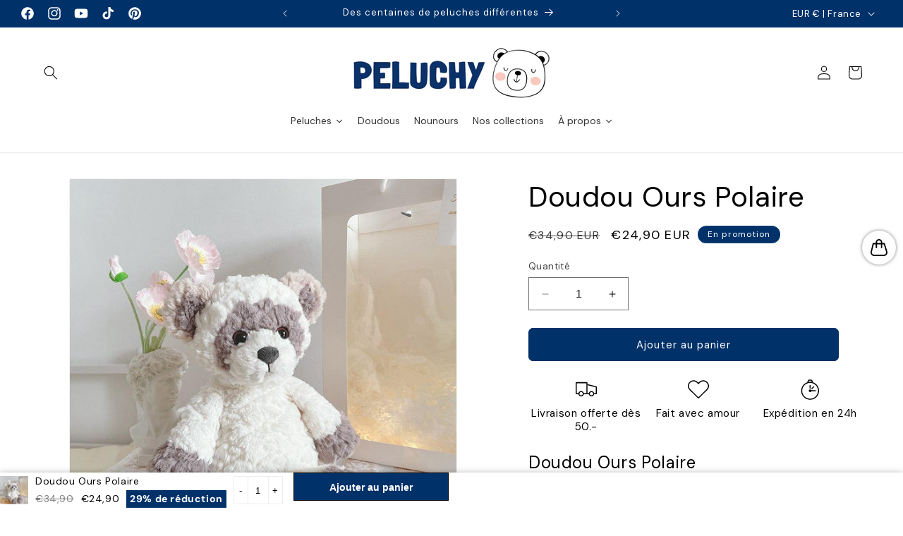

--- FILE ---
content_type: text/css
request_url: https://peluchy.com/cdn/shop/t/13/assets/section-related-products.aio.min.css?v=92915433926941961171727696869
body_size: -632
content:
/*
Generated time: September 30, 2024 11:47
This file was created by the app developer. Feel free to contact the original developer with any questions. It was minified (compressed) by AVADA. AVADA do NOT own this script.
*/
.related-products{display:block}.related-products__heading{margin:0 0 3rem}

--- FILE ---
content_type: text/css
request_url: https://peluchy.com/cdn/shop/t/13/assets/section-collection-list.aio.min.css?v=22675249790761367251727696865
body_size: -475
content:
/*
Generated time: September 30, 2024 11:47
This file was created by the app developer. Feel free to contact the original developer with any questions. It was minified (compressed) by AVADA. AVADA do NOT own this script.
*/
.collection-list{margin-top:0;margin-bottom:0}.collection-list-title{margin:0}@media screen and (max-width:749px){.collection-list:not(.slider){padding-left:0;padding-right:0}.section-collection-list .page-width{padding-left:0;padding-right:0}.section-collection-list .collection-list:not(.slider){padding-left:1.5rem;padding-right:1.5rem}}.collection-list__item:only-child{max-width:100%;width:100%}@media screen and (max-width:749px){.slider.collection-list--1-items{padding-bottom:0}}@media screen and (min-width:750px) and (max-width:989px){.slider.collection-list--1-items,.slider.collection-list--2-items,.slider.collection-list--3-items,.slider.collection-list--4-items{padding-bottom:0}}@media screen and (min-width:750px){.collection-list__item a:hover{box-shadow:none}}@media screen and (max-width:989px){.collection-list.slider .collection-list__item{max-width:100%}}.collection-list-view-all{margin-top:2rem}

--- FILE ---
content_type: text/javascript; charset=utf-8
request_url: https://peluchy.com/products/chaton-peluche.js
body_size: 270
content:
{"id":14658741928316,"title":"Chaton Peluche","handle":"chaton-peluche","description":"\u003ch2\u003eChaton en peluche\u003c\/h2\u003e","published_at":"2024-10-08T11:23:00+02:00","created_at":"2024-10-08T09:02:12+02:00","vendor":"Peluchy","type":"","tags":["animal","kawaii","peluche"],"price":3990,"price_min":3990,"price_max":3990,"available":true,"price_varies":false,"compare_at_price":0,"compare_at_price_min":0,"compare_at_price_max":0,"compare_at_price_varies":false,"variants":[{"id":53589130543484,"title":"Blanc","option1":"Blanc","option2":null,"option3":null,"sku":"14:29;152:201336174#53CM","requires_shipping":true,"taxable":false,"featured_image":{"id":70845809787260,"product_id":14658741928316,"position":2,"created_at":"2024-10-08T09:02:15+02:00","updated_at":"2024-10-08T10:57:14+02:00","alt":"Chaton Peluche Blanc - Peluchy","width":800,"height":800,"src":"https:\/\/cdn.shopify.com\/s\/files\/1\/0685\/8738\/9250\/files\/chaton-peluche-blanc-peluchy.webp?v=1728377834","variant_ids":[53589130543484]},"available":true,"name":"Chaton Peluche - Blanc","public_title":"Blanc","options":["Blanc"],"price":3990,"weight":0,"compare_at_price":0,"inventory_management":"shopify","barcode":null,"featured_media":{"alt":"Chaton Peluche Blanc - Peluchy","id":62518135292284,"position":2,"preview_image":{"aspect_ratio":1.0,"height":800,"width":800,"src":"https:\/\/cdn.shopify.com\/s\/files\/1\/0685\/8738\/9250\/files\/chaton-peluche-blanc-peluchy.webp?v=1728377834"}},"requires_selling_plan":false,"selling_plan_allocations":[]},{"id":53589130576252,"title":"Gris","option1":"Gris","option2":null,"option3":null,"sku":"14:691;152:201336174#53CM","requires_shipping":true,"taxable":false,"featured_image":{"id":70845809820028,"product_id":14658741928316,"position":1,"created_at":"2024-10-08T09:02:15+02:00","updated_at":"2024-10-08T10:56:58+02:00","alt":"Chaton Peluche - Peluchy","width":800,"height":800,"src":"https:\/\/cdn.shopify.com\/s\/files\/1\/0685\/8738\/9250\/files\/chaton-peluche-peluchy.webp?v=1728377818","variant_ids":[53589130576252]},"available":true,"name":"Chaton Peluche - Gris","public_title":"Gris","options":["Gris"],"price":3990,"weight":0,"compare_at_price":0,"inventory_management":"shopify","barcode":null,"featured_media":{"alt":"Chaton Peluche - Peluchy","id":62518135259516,"position":1,"preview_image":{"aspect_ratio":1.0,"height":800,"width":800,"src":"https:\/\/cdn.shopify.com\/s\/files\/1\/0685\/8738\/9250\/files\/chaton-peluche-peluchy.webp?v=1728377818"}},"requires_selling_plan":false,"selling_plan_allocations":[]},{"id":53589130510716,"title":"Noir","option1":"Noir","option2":null,"option3":null,"sku":"14:193;152:201336174#53CM","requires_shipping":true,"taxable":false,"featured_image":{"id":70845809852796,"product_id":14658741928316,"position":3,"created_at":"2024-10-08T09:02:15+02:00","updated_at":"2024-10-08T10:57:29+02:00","alt":"Chaton Peluche Noir - Peluchy","width":800,"height":800,"src":"https:\/\/cdn.shopify.com\/s\/files\/1\/0685\/8738\/9250\/files\/chaton-peluche-noir-peluchy.webp?v=1728377849","variant_ids":[53589130510716]},"available":true,"name":"Chaton Peluche - Noir","public_title":"Noir","options":["Noir"],"price":3990,"weight":0,"compare_at_price":0,"inventory_management":"shopify","barcode":null,"featured_media":{"alt":"Chaton Peluche Noir - Peluchy","id":62518135325052,"position":3,"preview_image":{"aspect_ratio":1.0,"height":800,"width":800,"src":"https:\/\/cdn.shopify.com\/s\/files\/1\/0685\/8738\/9250\/files\/chaton-peluche-noir-peluchy.webp?v=1728377849"}},"requires_selling_plan":false,"selling_plan_allocations":[]}],"images":["\/\/cdn.shopify.com\/s\/files\/1\/0685\/8738\/9250\/files\/chaton-peluche-peluchy.webp?v=1728377818","\/\/cdn.shopify.com\/s\/files\/1\/0685\/8738\/9250\/files\/chaton-peluche-blanc-peluchy.webp?v=1728377834","\/\/cdn.shopify.com\/s\/files\/1\/0685\/8738\/9250\/files\/chaton-peluche-noir-peluchy.webp?v=1728377849"],"featured_image":"\/\/cdn.shopify.com\/s\/files\/1\/0685\/8738\/9250\/files\/chaton-peluche-peluchy.webp?v=1728377818","options":[{"name":"Couleur","position":1,"values":["Blanc","Gris","Noir"]}],"url":"\/products\/chaton-peluche","media":[{"alt":"Chaton Peluche - Peluchy","id":62518135259516,"position":1,"preview_image":{"aspect_ratio":1.0,"height":800,"width":800,"src":"https:\/\/cdn.shopify.com\/s\/files\/1\/0685\/8738\/9250\/files\/chaton-peluche-peluchy.webp?v=1728377818"},"aspect_ratio":1.0,"height":800,"media_type":"image","src":"https:\/\/cdn.shopify.com\/s\/files\/1\/0685\/8738\/9250\/files\/chaton-peluche-peluchy.webp?v=1728377818","width":800},{"alt":"Chaton Peluche Blanc - Peluchy","id":62518135292284,"position":2,"preview_image":{"aspect_ratio":1.0,"height":800,"width":800,"src":"https:\/\/cdn.shopify.com\/s\/files\/1\/0685\/8738\/9250\/files\/chaton-peluche-blanc-peluchy.webp?v=1728377834"},"aspect_ratio":1.0,"height":800,"media_type":"image","src":"https:\/\/cdn.shopify.com\/s\/files\/1\/0685\/8738\/9250\/files\/chaton-peluche-blanc-peluchy.webp?v=1728377834","width":800},{"alt":"Chaton Peluche Noir - Peluchy","id":62518135325052,"position":3,"preview_image":{"aspect_ratio":1.0,"height":800,"width":800,"src":"https:\/\/cdn.shopify.com\/s\/files\/1\/0685\/8738\/9250\/files\/chaton-peluche-noir-peluchy.webp?v=1728377849"},"aspect_ratio":1.0,"height":800,"media_type":"image","src":"https:\/\/cdn.shopify.com\/s\/files\/1\/0685\/8738\/9250\/files\/chaton-peluche-noir-peluchy.webp?v=1728377849","width":800}],"requires_selling_plan":false,"selling_plan_groups":[]}

--- FILE ---
content_type: text/javascript; charset=utf-8
request_url: https://peluchy.com/products/doudou-ours-polaire.js
body_size: 88
content:
{"id":8092731998530,"title":"Doudou Ours Polaire","handle":"doudou-ours-polaire","description":"\u003ch2\u003eDoudou Ours Polaire\u003c\/h2\u003e","published_at":"2023-01-10T11:14:05+01:00","created_at":"2023-01-10T11:14:16+01:00","vendor":"Peluchy","type":"0","tags":["animal","doudou","peluche"],"price":2490,"price_min":2490,"price_max":2490,"available":true,"price_varies":false,"compare_at_price":3490,"compare_at_price_min":3490,"compare_at_price_max":3490,"compare_at_price_varies":false,"variants":[{"id":44359144603970,"title":"Default Title","option1":"Default Title","option2":null,"option3":null,"sku":"152:201336175#see description;14:100016350#raccoon 35cm","requires_shipping":true,"taxable":false,"featured_image":{"id":41698972860738,"product_id":8092731998530,"position":1,"created_at":"2023-06-14T17:31:13+02:00","updated_at":"2024-01-29T14:22:42+01:00","alt":"Doudou Ours Polaire - Peluchy","width":800,"height":800,"src":"https:\/\/cdn.shopify.com\/s\/files\/1\/0685\/8738\/9250\/files\/doudou-ours-polaire-peluchy.jpg?v=1706534562","variant_ids":[44359144603970]},"available":true,"name":"Doudou Ours Polaire","public_title":null,"options":["Default Title"],"price":2490,"weight":0,"compare_at_price":3490,"inventory_management":"shopify","barcode":"","featured_media":{"alt":"Doudou Ours Polaire - Peluchy","id":34067556106562,"position":1,"preview_image":{"aspect_ratio":1.0,"height":800,"width":800,"src":"https:\/\/cdn.shopify.com\/s\/files\/1\/0685\/8738\/9250\/files\/doudou-ours-polaire-peluchy.jpg?v=1706534562"}},"requires_selling_plan":false,"selling_plan_allocations":[]}],"images":["\/\/cdn.shopify.com\/s\/files\/1\/0685\/8738\/9250\/files\/doudou-ours-polaire-peluchy.jpg?v=1706534562"],"featured_image":"\/\/cdn.shopify.com\/s\/files\/1\/0685\/8738\/9250\/files\/doudou-ours-polaire-peluchy.jpg?v=1706534562","options":[{"name":"Title","position":1,"values":["Default Title"]}],"url":"\/products\/doudou-ours-polaire","media":[{"alt":"Doudou Ours Polaire - Peluchy","id":34067556106562,"position":1,"preview_image":{"aspect_ratio":1.0,"height":800,"width":800,"src":"https:\/\/cdn.shopify.com\/s\/files\/1\/0685\/8738\/9250\/files\/doudou-ours-polaire-peluchy.jpg?v=1706534562"},"aspect_ratio":1.0,"height":800,"media_type":"image","src":"https:\/\/cdn.shopify.com\/s\/files\/1\/0685\/8738\/9250\/files\/doudou-ours-polaire-peluchy.jpg?v=1706534562","width":800}],"requires_selling_plan":false,"selling_plan_groups":[]}

--- FILE ---
content_type: text/javascript
request_url: https://peluchy.com/cdn/shop/t/13/assets/quick-add.aio.min.js?v=149690839533684903081727696844
body_size: 316
content:
/*
Generated time: September 30, 2024 11:47
This file was created by the app developer. Feel free to contact the original developer with any questions. It was minified (compressed) by AVADA. AVADA do NOT own this script.
*/
customElements.get("quick-add-modal")||customElements.define("quick-add-modal",class extends ModalDialog{constructor(){super(),this.modalContent=this.querySelector('[id^="QuickAddInfo-"]')}hide(e=!1){var t=document.querySelector("cart-notification")||document.querySelector("cart-drawer");t&&t.setActiveElement(this.openedBy),this.modalContent.innerHTML="",e&&(this.openedBy=null),super.hide()}show(t){t.setAttribute("aria-disabled",!0),t.classList.add("loading"),t.querySelector(".loading__spinner").classList.remove("hidden"),fetch(t.getAttribute("data-product-url")).then(e=>e.text()).then(e=>{e=(new DOMParser).parseFromString(e,"text/html");this.productElement=e.querySelector('section[id^="MainProduct-"]'),this.productElement.classList.forEach(e=>{!e.startsWith("color-")&&"gradient"!==e||this.modalContent.classList.add(e)}),this.preventDuplicatedIDs(),this.removeDOMElements(),this.setInnerHTML(this.modalContent,this.productElement.innerHTML),window.Shopify&&Shopify.PaymentButton&&Shopify.PaymentButton.init(),window.ProductModel&&window.ProductModel.loadShopifyXR(),this.removeGalleryListSemantic(),this.updateImageSizes(),this.preventVariantURLSwitching(),super.show(t)}).finally(()=>{t.removeAttribute("aria-disabled"),t.classList.remove("loading"),t.querySelector(".loading__spinner").classList.add("hidden")})}setInnerHTML(e,t){e.innerHTML=t,e.querySelectorAll("script").forEach(e=>{let t=document.createElement("script");Array.from(e.attributes).forEach(e=>{t.setAttribute(e.name,e.value)}),t.appendChild(document.createTextNode(e.innerHTML)),e.parentNode.replaceChild(t,e)})}preventVariantURLSwitching(){var e=this.modalContent.querySelector("variant-radios,variant-selects");e&&e.setAttribute("data-update-url","false")}removeDOMElements(){var e=this.productElement.querySelector("pickup-availability"),e=(e&&e.remove(),this.productElement.querySelector("product-modal")),e=(e&&e.remove(),this.productElement.querySelectorAll("modal-dialog"));e&&e.forEach(e=>e.remove())}preventDuplicatedIDs(){let t=this.productElement.dataset.section;this.productElement.innerHTML=this.productElement.innerHTML.replaceAll(t,"quickadd-"+t),this.productElement.querySelectorAll("variant-selects, variant-radios, product-info").forEach(e=>{e.dataset.originalSection=t})}removeGalleryListSemantic(){var e=this.modalContent.querySelector('[id^="Slider-Gallery"]');e&&(e.setAttribute("role","presentation"),e.querySelectorAll('[id^="Slide-"]').forEach(e=>e.setAttribute("role","presentation")))}updateImageSizes(){var e=this.modalContent.querySelector(".product");if(e.classList.contains("product--columns")){var r=e.querySelectorAll(".product__media img");if(r.length){let t="(min-width: 1000px) 715px, (min-width: 750px) calc((100vw - 11.5rem) / 2), calc(100vw - 4rem)";e.classList.contains("product--medium")?t=t.replace("715px","605px"):e.classList.contains("product--small")&&(t=t.replace("715px","495px")),r.forEach(e=>e.setAttribute("sizes",t))}}}});

--- FILE ---
content_type: text/javascript; charset=utf-8
request_url: https://peluchy.com/products/doudou-ours-polaire.js
body_size: 655
content:
{"id":8092731998530,"title":"Doudou Ours Polaire","handle":"doudou-ours-polaire","description":"\u003ch2\u003eDoudou Ours Polaire\u003c\/h2\u003e","published_at":"2023-01-10T11:14:05+01:00","created_at":"2023-01-10T11:14:16+01:00","vendor":"Peluchy","type":"0","tags":["animal","doudou","peluche"],"price":2490,"price_min":2490,"price_max":2490,"available":true,"price_varies":false,"compare_at_price":3490,"compare_at_price_min":3490,"compare_at_price_max":3490,"compare_at_price_varies":false,"variants":[{"id":44359144603970,"title":"Default Title","option1":"Default Title","option2":null,"option3":null,"sku":"152:201336175#see description;14:100016350#raccoon 35cm","requires_shipping":true,"taxable":false,"featured_image":{"id":41698972860738,"product_id":8092731998530,"position":1,"created_at":"2023-06-14T17:31:13+02:00","updated_at":"2024-01-29T14:22:42+01:00","alt":"Doudou Ours Polaire - Peluchy","width":800,"height":800,"src":"https:\/\/cdn.shopify.com\/s\/files\/1\/0685\/8738\/9250\/files\/doudou-ours-polaire-peluchy.jpg?v=1706534562","variant_ids":[44359144603970]},"available":true,"name":"Doudou Ours Polaire","public_title":null,"options":["Default Title"],"price":2490,"weight":0,"compare_at_price":3490,"inventory_management":"shopify","barcode":"","featured_media":{"alt":"Doudou Ours Polaire - Peluchy","id":34067556106562,"position":1,"preview_image":{"aspect_ratio":1.0,"height":800,"width":800,"src":"https:\/\/cdn.shopify.com\/s\/files\/1\/0685\/8738\/9250\/files\/doudou-ours-polaire-peluchy.jpg?v=1706534562"}},"requires_selling_plan":false,"selling_plan_allocations":[]}],"images":["\/\/cdn.shopify.com\/s\/files\/1\/0685\/8738\/9250\/files\/doudou-ours-polaire-peluchy.jpg?v=1706534562"],"featured_image":"\/\/cdn.shopify.com\/s\/files\/1\/0685\/8738\/9250\/files\/doudou-ours-polaire-peluchy.jpg?v=1706534562","options":[{"name":"Title","position":1,"values":["Default Title"]}],"url":"\/products\/doudou-ours-polaire","media":[{"alt":"Doudou Ours Polaire - Peluchy","id":34067556106562,"position":1,"preview_image":{"aspect_ratio":1.0,"height":800,"width":800,"src":"https:\/\/cdn.shopify.com\/s\/files\/1\/0685\/8738\/9250\/files\/doudou-ours-polaire-peluchy.jpg?v=1706534562"},"aspect_ratio":1.0,"height":800,"media_type":"image","src":"https:\/\/cdn.shopify.com\/s\/files\/1\/0685\/8738\/9250\/files\/doudou-ours-polaire-peluchy.jpg?v=1706534562","width":800}],"requires_selling_plan":false,"selling_plan_groups":[]}

--- FILE ---
content_type: text/javascript; charset=utf-8
request_url: https://peluchy.com/products/peluche-ballon-de-basket.js
body_size: 370
content:
{"id":9439477301570,"title":"Peluche Ballon De Basket","handle":"peluche-ballon-de-basket","description":"\u003ch2\u003ePeluche ballon de basket\u003c\/h2\u003e","published_at":"2024-05-13T09:09:03+02:00","created_at":"2024-05-13T09:09:03+02:00","vendor":"Peluchy","type":"","tags":["peluche"],"price":2490,"price_min":2490,"price_max":2490,"available":true,"price_varies":false,"compare_at_price":0,"compare_at_price_min":0,"compare_at_price_max":0,"compare_at_price_varies":false,"variants":[{"id":49210314817858,"title":"Orange","option1":"Orange","option2":null,"option3":null,"sku":"14:193#orange;152:201336174#30-35cm","requires_shipping":true,"taxable":false,"featured_image":{"id":46055670677826,"product_id":9439477301570,"position":5,"created_at":"2024-07-01T22:16:39+02:00","updated_at":"2024-10-05T18:40:26+02:00","alt":"Peluche Ballon De Basket - Peluchy","width":800,"height":800,"src":"https:\/\/cdn.shopify.com\/s\/files\/1\/0685\/8738\/9250\/files\/peluche-ballon-de-basket-peluchy-5.webp?v=1728146426","variant_ids":[49210314817858]},"available":true,"name":"Peluche Ballon De Basket - Orange","public_title":"Orange","options":["Orange"],"price":2490,"weight":0,"compare_at_price":0,"inventory_management":"shopify","barcode":null,"featured_media":{"alt":"Peluche Ballon De Basket - Peluchy","id":38587240710466,"position":5,"preview_image":{"aspect_ratio":1.0,"height":800,"width":800,"src":"https:\/\/cdn.shopify.com\/s\/files\/1\/0685\/8738\/9250\/files\/peluche-ballon-de-basket-peluchy-5.webp?v=1728146426"}},"requires_selling_plan":false,"selling_plan_allocations":[]},{"id":49210315080002,"title":"Bleu \/ Rose","option1":"Bleu \/ Rose","option2":null,"option3":null,"sku":"14:29#blue and pink;152:201336174#30-35cm","requires_shipping":true,"taxable":false,"featured_image":{"id":46055671562562,"product_id":9439477301570,"position":4,"created_at":"2024-07-01T22:16:54+02:00","updated_at":"2024-10-05T18:40:30+02:00","alt":"Ballon Basketball Bleu Rose Peluche - Peluchy","width":800,"height":800,"src":"https:\/\/cdn.shopify.com\/s\/files\/1\/0685\/8738\/9250\/files\/peluche-ballon-de-basket-peluchy-4.webp?v=1728146430","variant_ids":[49210315080002]},"available":true,"name":"Peluche Ballon De Basket - Bleu \/ Rose","public_title":"Bleu \/ Rose","options":["Bleu \/ Rose"],"price":2490,"weight":0,"compare_at_price":0,"inventory_management":"shopify","barcode":null,"featured_media":{"alt":"Ballon Basketball Bleu Rose Peluche - Peluchy","id":38587241595202,"position":4,"preview_image":{"aspect_ratio":1.0,"height":800,"width":800,"src":"https:\/\/cdn.shopify.com\/s\/files\/1\/0685\/8738\/9250\/files\/peluche-ballon-de-basket-peluchy-4.webp?v=1728146430"}},"requires_selling_plan":false,"selling_plan_allocations":[]},{"id":49210315112770,"title":"Violet \/ Jaune","option1":"Violet \/ Jaune","option2":null,"option3":null,"sku":"14:175#purple and yellow;152:201336174#30-35cm","requires_shipping":true,"taxable":false,"featured_image":{"id":46055671005506,"product_id":9439477301570,"position":3,"created_at":"2024-07-01T22:16:46+02:00","updated_at":"2024-10-05T18:40:35+02:00","alt":"Ballon Basket Violet Jaune Peluche - Peluchy","width":800,"height":800,"src":"https:\/\/cdn.shopify.com\/s\/files\/1\/0685\/8738\/9250\/files\/peluche-ballon-de-basket-peluchy-3.webp?v=1728146435","variant_ids":[49210315112770]},"available":true,"name":"Peluche Ballon De Basket - Violet \/ Jaune","public_title":"Violet \/ Jaune","options":["Violet \/ Jaune"],"price":2490,"weight":0,"compare_at_price":0,"inventory_management":"shopify","barcode":null,"featured_media":{"alt":"Ballon Basket Violet Jaune Peluche - Peluchy","id":38587241038146,"position":3,"preview_image":{"aspect_ratio":1.0,"height":800,"width":800,"src":"https:\/\/cdn.shopify.com\/s\/files\/1\/0685\/8738\/9250\/files\/peluche-ballon-de-basket-peluchy-3.webp?v=1728146435"}},"requires_selling_plan":false,"selling_plan_allocations":[]}],"images":["\/\/cdn.shopify.com\/s\/files\/1\/0685\/8738\/9250\/files\/peluche-ballon-de-basket-peluchy-1.webp?v=1728146442","\/\/cdn.shopify.com\/s\/files\/1\/0685\/8738\/9250\/files\/peluche-ballon-de-basket-peluchy-2.webp?v=1728146438","\/\/cdn.shopify.com\/s\/files\/1\/0685\/8738\/9250\/files\/peluche-ballon-de-basket-peluchy-3.webp?v=1728146435","\/\/cdn.shopify.com\/s\/files\/1\/0685\/8738\/9250\/files\/peluche-ballon-de-basket-peluchy-4.webp?v=1728146430","\/\/cdn.shopify.com\/s\/files\/1\/0685\/8738\/9250\/files\/peluche-ballon-de-basket-peluchy-5.webp?v=1728146426","\/\/cdn.shopify.com\/s\/files\/1\/0685\/8738\/9250\/files\/peluche-ballon-de-basket-peluchy-6.webp?v=1728146422","\/\/cdn.shopify.com\/s\/files\/1\/0685\/8738\/9250\/files\/peluche-ballon-de-basket-peluchy-7.webp?v=1728146418"],"featured_image":"\/\/cdn.shopify.com\/s\/files\/1\/0685\/8738\/9250\/files\/peluche-ballon-de-basket-peluchy-1.webp?v=1728146442","options":[{"name":"Couleur","position":1,"values":["Orange","Bleu \/ Rose","Violet \/ Jaune"]}],"url":"\/products\/peluche-ballon-de-basket","media":[{"alt":"Basketball Peluches - Peluchy","id":38587241398594,"position":1,"preview_image":{"aspect_ratio":1.0,"height":800,"width":800,"src":"https:\/\/cdn.shopify.com\/s\/files\/1\/0685\/8738\/9250\/files\/peluche-ballon-de-basket-peluchy-1.webp?v=1728146442"},"aspect_ratio":1.0,"height":800,"media_type":"image","src":"https:\/\/cdn.shopify.com\/s\/files\/1\/0685\/8738\/9250\/files\/peluche-ballon-de-basket-peluchy-1.webp?v=1728146442","width":800},{"alt":"Peluche Ballon De Basket - Peluchy","id":38587241267522,"position":2,"preview_image":{"aspect_ratio":1.0,"height":800,"width":800,"src":"https:\/\/cdn.shopify.com\/s\/files\/1\/0685\/8738\/9250\/files\/peluche-ballon-de-basket-peluchy-2.webp?v=1728146438"},"aspect_ratio":1.0,"height":800,"media_type":"image","src":"https:\/\/cdn.shopify.com\/s\/files\/1\/0685\/8738\/9250\/files\/peluche-ballon-de-basket-peluchy-2.webp?v=1728146438","width":800},{"alt":"Ballon Basket Violet Jaune Peluche - Peluchy","id":38587241038146,"position":3,"preview_image":{"aspect_ratio":1.0,"height":800,"width":800,"src":"https:\/\/cdn.shopify.com\/s\/files\/1\/0685\/8738\/9250\/files\/peluche-ballon-de-basket-peluchy-3.webp?v=1728146435"},"aspect_ratio":1.0,"height":800,"media_type":"image","src":"https:\/\/cdn.shopify.com\/s\/files\/1\/0685\/8738\/9250\/files\/peluche-ballon-de-basket-peluchy-3.webp?v=1728146435","width":800},{"alt":"Ballon Basketball Bleu Rose Peluche - Peluchy","id":38587241595202,"position":4,"preview_image":{"aspect_ratio":1.0,"height":800,"width":800,"src":"https:\/\/cdn.shopify.com\/s\/files\/1\/0685\/8738\/9250\/files\/peluche-ballon-de-basket-peluchy-4.webp?v=1728146430"},"aspect_ratio":1.0,"height":800,"media_type":"image","src":"https:\/\/cdn.shopify.com\/s\/files\/1\/0685\/8738\/9250\/files\/peluche-ballon-de-basket-peluchy-4.webp?v=1728146430","width":800},{"alt":"Peluche Ballon De Basket - Peluchy","id":38587240710466,"position":5,"preview_image":{"aspect_ratio":1.0,"height":800,"width":800,"src":"https:\/\/cdn.shopify.com\/s\/files\/1\/0685\/8738\/9250\/files\/peluche-ballon-de-basket-peluchy-5.webp?v=1728146426"},"aspect_ratio":1.0,"height":800,"media_type":"image","src":"https:\/\/cdn.shopify.com\/s\/files\/1\/0685\/8738\/9250\/files\/peluche-ballon-de-basket-peluchy-5.webp?v=1728146426","width":800},{"alt":"Balle Basketball Peluche - Peluchy","id":38587241333058,"position":6,"preview_image":{"aspect_ratio":1.0,"height":800,"width":800,"src":"https:\/\/cdn.shopify.com\/s\/files\/1\/0685\/8738\/9250\/files\/peluche-ballon-de-basket-peluchy-6.webp?v=1728146422"},"aspect_ratio":1.0,"height":800,"media_type":"image","src":"https:\/\/cdn.shopify.com\/s\/files\/1\/0685\/8738\/9250\/files\/peluche-ballon-de-basket-peluchy-6.webp?v=1728146422","width":800},{"alt":"Balle Orange Basket Peluche - Peluchy","id":38587240808770,"position":7,"preview_image":{"aspect_ratio":1.0,"height":800,"width":800,"src":"https:\/\/cdn.shopify.com\/s\/files\/1\/0685\/8738\/9250\/files\/peluche-ballon-de-basket-peluchy-7.webp?v=1728146418"},"aspect_ratio":1.0,"height":800,"media_type":"image","src":"https:\/\/cdn.shopify.com\/s\/files\/1\/0685\/8738\/9250\/files\/peluche-ballon-de-basket-peluchy-7.webp?v=1728146418","width":800}],"requires_selling_plan":false,"selling_plan_groups":[]}

--- FILE ---
content_type: text/javascript
request_url: https://peluchy.com/cdn/shop/t/13/assets/magnify.aio.min.js?v=21003560163087183941727696844
body_size: -173
content:
/*
Generated time: September 30, 2024 11:47
This file was created by the app developer. Feel free to contact the original developer with any questions. It was minified (compressed) by AVADA. AVADA do NOT own this script.
*/
function createOverlay(e){var t=document.createElement("img");return t.setAttribute("src",""+e.src),prepareOverlay(overlay=document.createElement("div"),t),e.style.opacity="50%",toggleLoadingSpinner(e),t.onload=()=>{toggleLoadingSpinner(e),e.parentElement.insertBefore(overlay,e),e.style.opacity="100%"},overlay}function prepareOverlay(e,t){e.setAttribute("class","image-magnify-full-size"),e.setAttribute("aria-hidden","true"),e.style.backgroundImage=`url('${t.src}')`,e.style.backgroundColor="var(--gradient-background)"}function toggleLoadingSpinner(e){e.parentElement.parentElement.querySelector(".loading__spinner").classList.toggle("hidden")}function moveWithHover(e,t,n){var o=e.height/e.width,r=t.target.getBoundingClientRect(),i=(t.clientX-r.left)/(e.clientWidth/100)+"%";overlay.style.backgroundPosition=i+" "+((t.clientY-r.top)/(e.clientWidth*o/100)+"%"),overlay.style.backgroundSize=e.width*n+"px"}function magnify(t,n){let e=createOverlay(t);e.onclick=()=>e.remove(),e.onmousemove=e=>moveWithHover(t,e,n),e.onmouseleave=()=>e.remove()}function enableZoomOnHover(n){document.querySelectorAll(".image-magnify-hover").forEach(t=>{t.onclick=e=>{magnify(t,n),moveWithHover(t,e,n)}})}enableZoomOnHover(2);